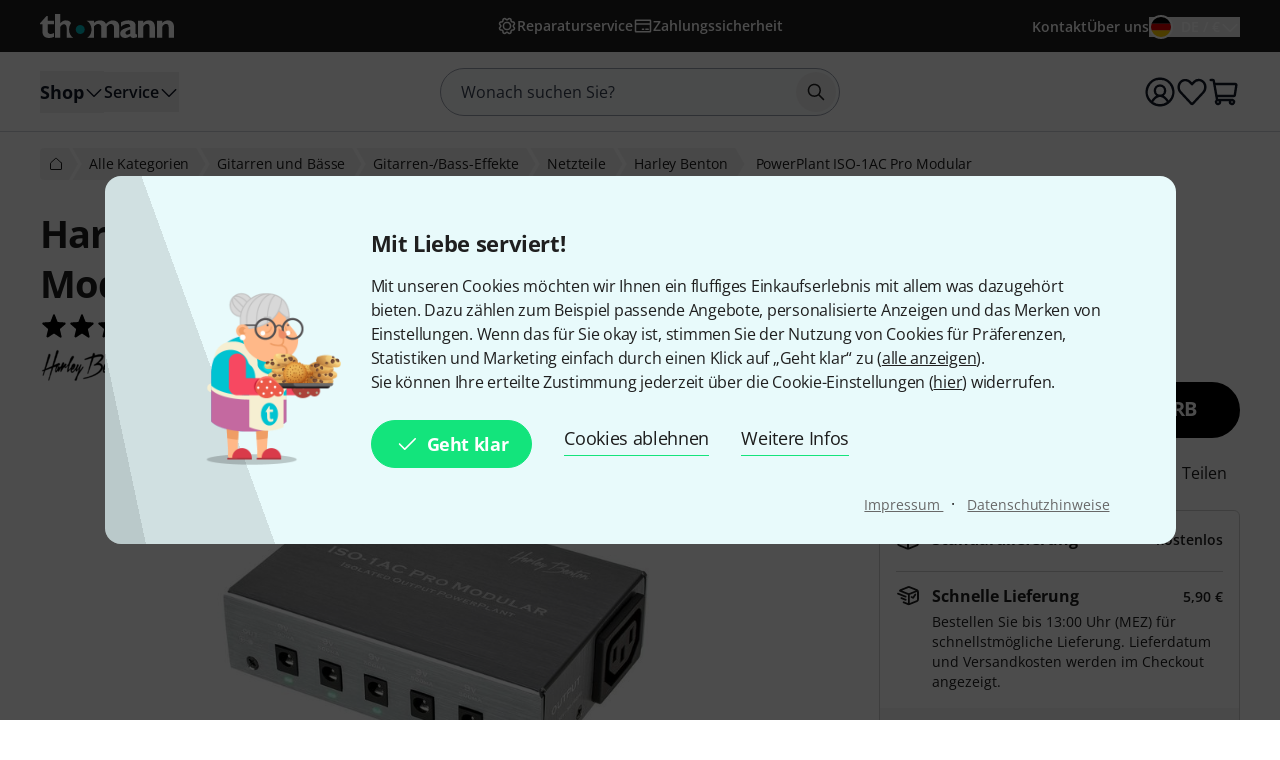

--- FILE ---
content_type: image/svg+xml
request_url: https://www.thomann.de/static/icons/svg/fx/list-item.svg?m=567bfc7
body_size: 170
content:
<svg xmlns="http://www.w3.org/2000/svg" viewBox="0 0 16 16">
    <circle cx="8" cy="8" r="3" fill="none" stroke="#000" stroke-linecap="round" stroke-linejoin="round" stroke-width="1.5"/></svg>